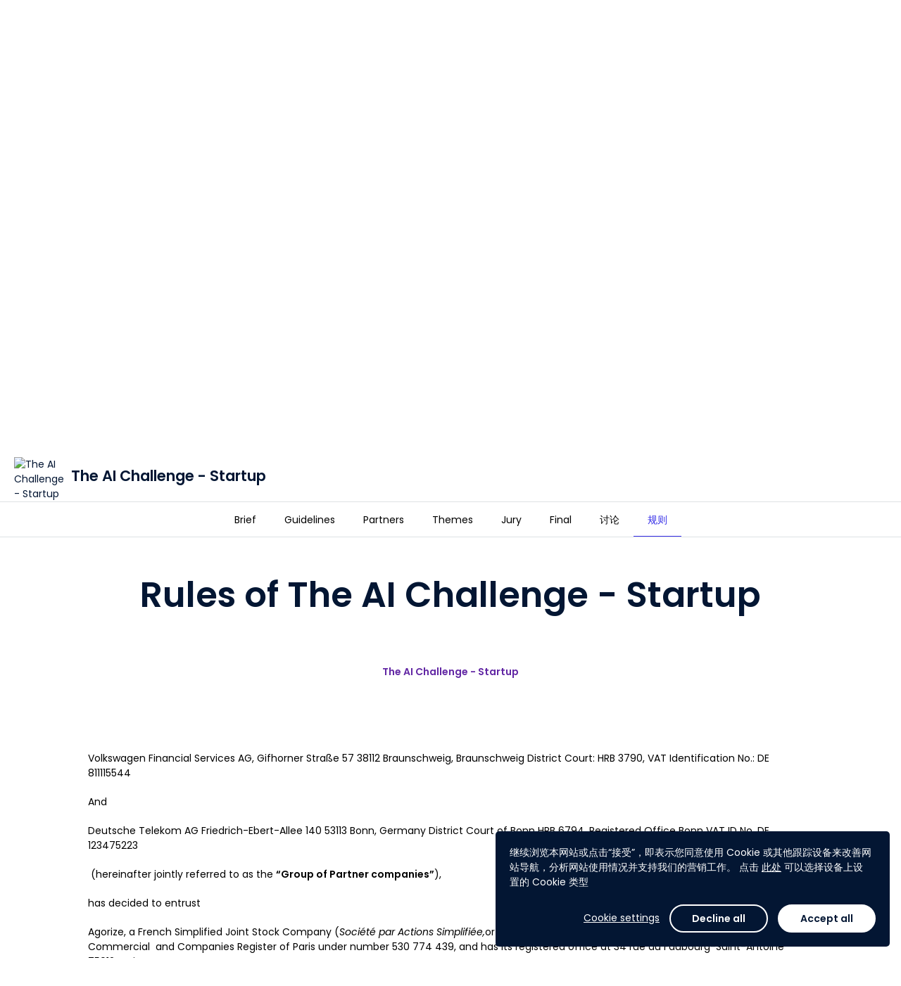

--- FILE ---
content_type: text/html; charset=utf-8
request_url: https://www.agorize.com/zh/challenges/the-ai-challenge-startup/agreements?lang=en
body_size: 18927
content:
<!DOCTYPE html><html lang="zh"><head><!--Google Tag Manager--><script>(function(w,d,s,l,i){w[l]=w[l]||[];w[l].push({'gtm.start':
  new Date().getTime(),event:'gtm.js'});var f=d.getElementsByTagName(s)[0],
  j=d.createElement(s),dl=l!='dataLayer'?'&l='+l:'';j.async=true;j.src=
  'https://www.googletagmanager.com/gtm.js?id='+i+dl;f.parentNode.insertBefore(j,f);
})(window,document,'script','dataLayer', "GTM-5Z26VNG");</script><!--End Google Tag Manager--><title>Agorize - The AI Challenge - Startup</title><meta content="initial-scale=1" name="viewport" /><meta content="IE=edge" http-equiv="X-UA-Compatible" /><meta content="text/html;charset=UTF-8" http-equiv="Content-Type" /><meta content="no-cache" name="turbolinks-cache-control" /><meta content="imt33wxuhmf9okktb0tzkrq53iweyg72jspirv5kv91hxa2s12p70vw67256j7whzqsbm2gqqn6q8jwuhto-2y1195rvauxhi5f7n-jjgjxru41pvbkliboiurktpezb" name="norton-safeweb-site-verification" /><meta content="Your startup uses Artificial Intelligence technologies to disrupt everyday life? Join the AI Challenge and bring your startup to the next level. " name="description" /><meta content="website" property="og:type" /><meta content="Agorize" property="og:title" /><meta content="Your startup uses Artificial Intelligence technologies to disrupt everyday life? Join the AI Challenge and bring your startup to the next level. " property="og:description" /><meta content="https://cdn.fs.agorize.com/PBSHgT2bTfOqMTyfe7iF" property="og:image" /><meta content="992" property="og:width" /><meta content="700" property="og:height" /><meta content="https://www.agorize.com/zh/challenges/the-ai-challenge-startup/agreements?lang=en" property="og:url" /><meta content="summary" name="twitter:card" /><meta content="Agorize" name="twitter:title" /><meta content="Your startup uses Artificial Intelligence technologies to disrupt everyday life? Join the AI Challenge and bring your startup to the next level. " name="twitter:description" /><meta content="https://cdn.fs.agorize.com/PBSHgT2bTfOqMTyfe7iF" name="twitter:image" /><link rel="stylesheet" href="/assets/print-22db648b6203f7c5a8323b2d29bc1115c235eb33f17c424188783d062536020e.css" media="print" data-turbolinks-track="reload" /><link rel="stylesheet" href="/assets/min_application-1568bbc1312f2c02649b0f2936b43aed165a43afc11835e623773a19345a80bc.css" media="all" data-turbolinks-track="reload" /><link rel="stylesheet" href="/packs/css/application-8b94fc97.css" media="all" /><style type="text/css">/* Hide "Submit" button on Asia and Europe step - TS-10545 - Billie - 24MAR2025 */
div[data-step-id="4072"] .pos-relative { display: none; }
div[data-step-id="4072"] > .content > .team-name-ajax-section,
div[data-step-id="4072"] > .content > .avatar-ajax-section,
div[data-step-id="4072"] > .content > .description-ajax-section,
div[data-step-id="4072"] > .content > .answer-ajax-section,
div[data-step-id="4072"] > hr,
div[data-step-id="4072"] > div:last-child { display: none; }
div[data-step-id="4073"] .pos-relative { display: none; }
div[data-step-id="4073"] > .content > .team-name-ajax-section,
div[data-step-id="4073"] > .content > .avatar-ajax-section,
div[data-step-id="4073"] > .content > .description-ajax-section,
div[data-step-id="4073"] > .content > .answer-ajax-section,
div[data-step-id="4073"] > hr,
div[data-step-id="4073"] > div:last-child { display: none; }

/* Hide "Submit" button on "関西大会① - 3月28日" step - TS-10545 - Billie - 24MAR2025 */
div[data-step-id="4054"] .pos-relative { display: none; }
div[data-step-id="4054"] > .content > .team-name-ajax-section,
div[data-step-id="4054"] > .content > .avatar-ajax-section,
div[data-step-id="4054"] > .content > .description-ajax-section,
div[data-step-id="4054"] > .content > .answer-ajax-section,
div[data-step-id="4054"] > hr,
div[data-step-id="4054"] > div:last-child { display: none; }
/* "東北大会 - 5月23日" step - 16MAY2025 */
div[data-step-id="4055"] .pos-relative { display: none; }
div[data-step-id="4055"] > .content > .team-name-ajax-section,
div[data-step-id="4055"] > .content > .avatar-ajax-section,
div[data-step-id="4055"] > .content > .description-ajax-section,
div[data-step-id="4055"] > .content > .answer-ajax-section,
div[data-step-id="4055"] > hr,
div[data-step-id="4055"] > div:last-child { display: none; }
/* "関西大会② - 5月30日" step - 25MAY2025 */
div[data-step-id="4056"] .pos-relative { display: none; }
div[data-step-id="4056"] > .content > .team-name-ajax-section,
div[data-step-id="4056"] > .content > .avatar-ajax-section,
div[data-step-id="4056"] > .content > .description-ajax-section,
div[data-step-id="4056"] > .content > .answer-ajax-section,
div[data-step-id="4056"] > hr,
div[data-step-id="4056"] > div:last-child { display: none; }
/* "関東大会 - 6月4日" step - 25MAY2025 */
div[data-step-id="4057"] .pos-relative { display: none; }
div[data-step-id="4057"] > .content > .team-name-ajax-section,
div[data-step-id="4057"] > .content > .avatar-ajax-section,
div[data-step-id="4057"] > .content > .description-ajax-section,
div[data-step-id="4057"] > .content > .answer-ajax-section,
div[data-step-id="4057"] > hr,
div[data-step-id="4057"] > div:last-child { display: none; }

/* Hide Count Down on Challenge 2895 - TS-10447 - Belle - 12FEB2025 */
#challenge-2895 .key-information .info-days-left,
#challenge-2895 div[data-vue="remaining-time"] { display: none; }
#challenge-2900 .key-information .info-days-left,
#challenge-2900 div[data-vue="remaining-time"] { display: none; }
#challenge-2895 #participation-form .participation-countdown,
#challenge-2900 #participation-form .participation-countdown { display: none; }

/* Hide super admin tabs - Billie - TS-10323 0 21JAN2025 */
div[aria-label="Super admin navigation sidebar"] #navigation-link-admins, #menu-admins,
#navigation-link-page_builder, #menu-page_builder,
#navigation-link-platform_posts, #menu-platform_posts,
#navigation-link-platform_settings, 
#navigation-link-rewardable_events, #menu-rewardable_events,
#navigation-link-terms, #menu-terms,
#navigation-link-privacy_policies, #menu-privacy_policies,
#navigation-link-legal_notices, #menu-legal_notices
#navigation-link-translation_centers { display: none; }
body[data-challenge-business-type] #menu-admins { display: block; }

/* Hide translation center on nav - Billie - 25JAN2024 */
#menu-translation_centers,
#sidebar-submenu-translation_centers { display: none; }

/* Fix Conversations text wrap causing layout breaks - Billie - 09MAY2023 */
.conversations-panel .message-body p { overflow-wrap: anywhere; }

/* Hide "Rules" tab - TS-7262 (Tech4Women 2023) - Billie - 08MAR2023
#challenge-2689 #nav-rules { display: none; } */

/* Hide features - TS-7047 (Bacombe) - Billie - 16JAN2023 */
body[data-challenge-id="2667"] #menu-mentors_monitoring { display: none; }
body[data-challenge-id="2667"].admin-officials a[href$="mentor_applications"] { display: none; }
body[data-challenge-id="2667"].admin-officials a[href$="new?role=mentor"] { display: none; }
body[data-challenge-id="2667"] .jury_allow_mentor_application { display: none; }
#edit_challenge_2667 > label:nth-child(31),
#edit_challenge_2667 > p:nth-child(32),
#edit_challenge_2667 > div:nth-child(33) { display: none; }
body[data-challenge-id="2667"].admin-challenges-steps-juries-new div[data-kind="investment"] { display: none; }
/* "Admin & Mentors" -> "Admin" */
body[data-challenge-id="2667"] #menu-admin_mentor a.auto .media-body > span { font-size: 0; line-height: 0; }
body[data-challenge-id="2667"] #menu-admin_mentor a.auto .media-body > span:after { content: "Admin"; display: inline-block; font-size: 13px; line-height: 19.5px; }
/* "Add admin/mentor" -> "Add admin" */
body[data-challenge-id="2667"].admin-officials-index #bs-example-navbar-collapse-1 .navbar-right button.dropdown-toggle span:nth-child(2) { font-size: 0; line-height: 0; }
body[data-challenge-id="2667"].admin-officials-index #bs-example-navbar-collapse-1 .navbar-right button.dropdown-toggle span:nth-child(2):after { content: "Add admin"; display: inline-block; font-size: 14px; line-height: 20px; }
/* Hide investment type */
body[data-challenge-id="2667"].admin-challenges-steps-juries-new div[data-kind="investment"] { display: none; }

/*Remove language change banner on landing page - Mathieu - 12SEP2022*/
.platform_pages .banner.bg-primary {display: none;}

/*  Hide features - TS-6452 (VentureBlick) - Billie - 08AUG2022 */
body[data-challenge-id="2620"] #menu-mentors-monitoring { display: none; }
body[data-challenge-id="2620"].admin-officials a[href$="mentor_applications"] { display: none; }
body[data-challenge-id="2620"].admin-officials a[href$="new?role=mentor"] { display: none; }
body[data-challenge-id="2620"] .jury_allow_mentor_application { display: none; }
#edit_challenge_2620 > label:nth-child(29),
#edit_challenge_2620 > p:nth-child(30),
#edit_challenge_2620 > div:nth-child(31) { display: none; }
body[data-challenge-id="2620"].admin-challenges-steps-juries-new div[data-kind="investment"] { display: none; }
/* "Admin & Mentors" -> "Admin" */
body[data-challenge-id="2620"] #menu-mentor-applications a.auto .media-body > span { font-size: 0; line-height: 0; }
body[data-challenge-id="2620"] #menu-mentor-applications a.auto .media-body > span:after { content: "Admin"; display: inline-block; font-size: 13px; line-height: 19.5px; }
/* "Add admin/mentor" -> "Add admin" */
body[data-challenge-id="2620"].admin-officials-index #bs-example-navbar-collapse-1 .navbar-right button.dropdown-toggle span:nth-child(2) { font-size: 0; line-height: 0; }
body[data-challenge-id="2620"].admin-officials-index #bs-example-navbar-collapse-1 .navbar-right button.dropdown-toggle span:nth-child(2):after { content: "Add admin"; display: inline-block; font-size: 14px; line-height: 20px; }
/* Hide "Create a new design" */
body[data-challenge-id="2620"] .super-card .add-asset .media span:nth-child(3),
body[data-challenge-id="2620"] .super-card .add-asset .media p:last-child { display: none; }


/*  Hide add mentors + monitoring - TS-6400 (SupplyChain4ResponsibleBeauty) - Billie - 26JUL2022 */
body[data-challenge-id="2596"] #menu-mentors-monitoring { display: none; }
body[data-challenge-id="2596"].admin-officials a[href$="mentor_applications"] { display: none; }
body[data-challenge-id="2596"].admin-officials a[href$="new?role=mentor"] { display: none; }
body[data-challenge-id="2596"] .jury_allow_mentor_application { display: none; }
#edit_challenge_2596 > label:nth-child(29),
#edit_challenge_2596 > p:nth-child(30),
#edit_challenge_2596 > div:nth-child(31) { display: none; }

/*  Hide add step - TS-6400 (SupplyChain4ResponsibleBeauty) - Billie - 26JUL2022 */
body[data-challenge-id="2596"].admin-challenges-timelines .add-step { display: none; }

/* Hide mentors - TS-6421 - Billie - 1AUG2022 */
body[data-challenge-id="2617"] #menu-mentors-monitoring { display: none; }
body[data-challenge-id="2617"].admin-officials a[href$="mentor_applications"] { display: none; }
body[data-challenge-id="2617"].admin-officials a[href$="new?role=mentor"] { display: none; }
body[data-challenge-id="2617"] .jury_allow_mentor_application { display: none; }
#edit_challenge_2617 > label:nth-child(29),
#edit_challenge_2617 > p:nth-child(30),
#edit_challenge_2617 > div:nth-child(31) { display: none; }

/* Hide "Investment" type - TS-6421 - Billie - 1AUG22 */
body[data-challenge-id="2617"].admin-challenges-steps-juries-new div[data-kind="investment"] { display: none; }

/* Hide "Platform settings" - Billie - 28NOV2923 */
.nav-primary #menu-platform_settings,
.sidebar-menus a.no-flag-submenu[href*="admin%2Fsettings%2Fgeneral_settings"] { display: none; }

/*Modifs Style Pierre*/
#footer {
background-color: #07072D;
}</style><script>
//<![CDATA[
window.gon={};gon.algoliaSearchKeys={};gon.brandName="agorize";gon.filestackApiKey="AbloNOecXTkOvWvIAdRfRz";gon.requestParameters={"lang":"en","controller":"agreements","action":"show","locale":"zh","challenge_id":"the-ai-challenge-startup"};gon.userAvatarColors=["3D8BFD","9EC5FE","1CFE2F","A370F7","C29FFA","E0CFFC","8C68CD","C5B3E6","E2D9F3","D63384","E685B5","F7D6E6","DC3545","EA868F","F8D7DA","FD7E14","FEB272","FFE5D0","FFC107","FFDA6A","FFF3CD","75B798","A3CFBB","D1E7DD","20C997","79DFC1","D2F4EA","3DD5F3","9EEAF9","CFF4FC"];gon.currentUser=null;gon.env="production";gon.hideYammerShare=false;gon.ipstackApiKey=null;gon.whitelistedDomains=["https://cdn.fs.agorize.com","https://www.youtube.com","https://youtube.com","https://youtu.be","https://drive.google.com","https://docs.google.com","https://github.com"];gon.locale="zh";
//]]>
</script><script src="https://s0.assets-yammer.com/assets/platform_social_buttons.min.js"></script><script src="/assets/common-aeb66b0bd486db6960e45f03162171e76da817eeda4e51379f93ab86e83878aa.js" data-turbolinks-track="reload"></script>
<script src="/assets/application-a2647590f7f25210ea030b263137655eeca595870d08208783feabb8a320f7bb.js" data-turbolinks-track="reload"></script><script src="https://cdn.jsdelivr.net/npm/instantsearch.js@2.10.5/dist/instantsearch.min.js"></script><script src="/packs/js/common-683b639253b50a85f2b2.js" data-turbolinks-track="reload"></script>
<script src="/packs/js/application-a33d72a8a2861aef13a5.js" data-turbolinks-track="reload"></script><script src="https://maps.googleapis.com/maps/api/js?key=AIzaSyCss99stUsqQefs50rtKUqFoYfy_Y2j7zo&amp;language=zh&amp;callback=map.init" async="async" defer="defer"></script><meta name="csrf-param" content="authenticity_token" />
<meta name="csrf-token" content="0gMEv70D9tusYBkSE7aMsabaaC9N9I4Us4R33s8--jIIwzHql8hNpzOVj_rMo24u6z--6xM_Zo5NnWH2uzsSlw" /><meta name="csp-nonce" /><script src="https://static.fs.agorize.com/filestack-js/3.35.4/filestack.min.js" type="text/javascript"></script><script>
//<![CDATA[
var filestack_client = filestack.init('AbloNOecXTkOvWvIAdRfRz', {"cname":"fs.agorize.com"});
//]]>
</script><link href="https://agorize-activestorage-agorize.s3.eu-west-3.amazonaws.com/fhmfjeko15e35vkgjohjderc3mg1" rel="icon" type="image/ico" /></head><body class="agreements agreements-show   noFocus" data-turbolinks="true" id="challenge-61"><noscript><iframe height="0" src="https://www.googletagmanager.com/ns.html?id=GTM-5Z26VNG" style="display:none;visibility:hidden" width="0"></iframe></noscript><div class="main"><div data-vue="cookie-consent"><the-cookie-consent></the-cookie-consent></div><nav class="navbar-side bg-base"><div class="tab"><p class="title">平台</p><ul class="nav nav-main"><li><a href="/?locale=zh">主页</a></li><li id="nav-challenges"><a href="/web/zh/challenges">挑战赛列表</a></li><li><a data-turbolinks="false" data-remote="true" href="/zh/help/success_centers"><span class="material-symbols-rounded icn-md hidden-xs font-weight-normal">help</span><span class="hidden visible-xs-inline">帮助与支持</span></a></li></ul><p class="title">我的帐户</p><ul class="nav nav-main"><li id="nav-create-account"><a href="/zh/users/sign_up?redirect_to=%2Fzh%2Fchallenges%2Fthe-ai-challenge-startup">注册</a></li><li class="login" id="nav-log-in"><a href="/zh/users/sign_in?redirect_to=https%3A%2F%2Fwww.agorize.com%2Fzh%2Fchallenges%2Fthe-ai-challenge-startup%2Fagreements%3Flang%3Den">登录</a></li></ul></div></nav><nav class="navbar-top"><a class="nav-side-trigger" data-turbolinks="false" href="#"><span class="material-symbols-rounded ">menu</span></a><div class="header-menu"><div class="navbar-header"><div class="brand-logo"><a class="navbar-brand" href="/?locale=zh"><img alt="Agorize 主页" src="https://agorize-assets.s3.eu-west-3.amazonaws.com/logo_agorize_newx2.png" /><span class="sr-only">Agorize</span></a></div></div><div class="navbar-collapse hidden-xs"><div class="navbar-left"><ul><li id="nav-challenges"><a href="/web/zh/challenges">挑战赛列表</a></li></ul></div><div class="navbar-right"><ul><li id="nav-create-account"><a href="/zh/users/sign_up?redirect_to=%2Fzh%2Fchallenges%2Fthe-ai-challenge-startup">注册</a></li><li class="login" id="nav-log-in"><a href="/zh/users/sign_in?redirect_to=https%3A%2F%2Fwww.agorize.com%2Fzh%2Fchallenges%2Fthe-ai-challenge-startup%2Fagreements%3Flang%3Den">登录</a></li></ul></div></div></div></nav><nav class="navbar-side right bg-base"><ul class="user-notifications-dropdown"><li class="setting-notifications text-center"><a class="text-primary" oncontextmenu="return false;" href="/web/zh/account/notification_settings/edit">通知设置</a></li><li class="user-notifications"><div class="loader" data-loader=""><div class="preload"><div class="spinner-layer"><div class="circle-clipper left"><div class="circle"></div></div><div class="gap-patch"><div class="circle"></div></div><div class="circle-clipper right"><div class="circle"></div></div></div></div></div><div class="empty-message m-t-xl m-b-xl hidden"><p class="text-center">没有通知</p></div><ul class="list-user-notifications hidden"></ul><a class="user-notifications-more text-center text-primary hidden" data-remote="true" href="/zh/user/notifications">查看更多通知</a></li></ul></nav><style type="text/css">#hero-wrapper .cover {
  background: url('https://cdn.fs.agorize.com/CePpvzTmqyT35BkJGynA') no-repeat center center;
  background-size: auto 100%;
  min-height: 410px;
  height: 0 !important;
}

#hero-wrapper .cover::before {
  content: '';
  position: absolute;
  background: linear-gradient(180deg, rgba(237,237,237,0.8) 0%,
    rgba(255,255,255,1) 100%),
    url('https://cdn.fs.agorize.com/CePpvzTmqyT35BkJGynA') no-repeat center center;
  filter: blur(8px);
  opacity: 0.8;
  width: 100%;
  height: 100%;
  z-index: -1;
}

@media (min-width: 768px) {
  #hero-wrapper .cover {
    background: url('https://cdn.fs.agorize.com/PBSHgT2bTfOqMTyfe7iF') no-repeat center center;
    background-size: auto 100%;
  }

  #hero-wrapper .cover::before {
    content: '';
    position: absolute;
    background: linear-gradient(180deg, rgba(237,237,237,0.8) 0%,
      rgba(255,255,255,1) 100%),
      url('https://cdn.fs.agorize.com/PBSHgT2bTfOqMTyfe7iF') no-repeat center center;
    filter: blur(8px);
    opacity: 0.8;
    width: 100%;
    height: 100%;
    z-index: -1;
  }
}

@media (min-width: 992px) {
  #hero-wrapper .cover {
    background: url('https://cdn.fs.agorize.com/D3pnkJJrSKyUUOuY8xJC') no-repeat center center;
    background-size: auto 100%;
    min-height: 420px;
  }

  #hero-wrapper .cover::before {
    content: '';
    position: absolute;
    background: linear-gradient(180deg, rgba(237,237,237,0.8) 0%,
      rgba(255,255,255,1) 100%),
      url('https://cdn.fs.agorize.com/D3pnkJJrSKyUUOuY8xJC') no-repeat center center;
    filter: blur(8px);
    opacity: 0.8;
    width: 100%;
    height: 100%;
    z-index: -1;
    background-size: cover;
  }
}

@media (min-width: 1500px) {
  #hero-wrapper .cover {
    min-height: 540px;
  }
}

@media (min-width: 1922px) {
  #hero-wrapper .cover {
    min-height: 700px;
  }
}</style><div id="hero-wrapper"><div class="cover"></div><div class="key-information"><div class="container"><div class="row flex-center-sm"><div class="col-sm-2 col-md-2 hidden-xs"><div class="logo-challenge"><a href="/zh/challenges/the-ai-challenge-startup"><img alt="The AI Challenge - Startup" src="https://cdn.fs.agorize.com/ene18Fb4Qo1806DU2EAy" /></a></div></div><div class="col-xs-12 col-sm-6 col-md-6"><div class="slogan-challenge"><h1>The AI Challenge - Startup</h1><h2 class="text-secondary"><p>Your startup&nbsp;uses Artificial Intelligence technologies to disrupt everyday life? Join the AI Challenge and bring your startup to the next level.&nbsp;</p></h2></div></div><div class="col-sm-2 col-md-2 hidden-xs info-team-size"><div><div class="media-left media-middle"><span class="material-symbols-rounded text-secondary m-r-xs">person</span></div><div class="media-body media-middle"><p class="h6 m-n text-secondary"><strong>个人</strong><br>挑战</p></div></div></div><div class="col-xs-12 col-sm-2 col-md-2 m-t-sm info-days-left"><div class="media-body media-middle no-padder"></div><div class="media-right media-middle text-right"><div class="visible-xs"><div class="share"><a class="btn btn-sm font-weight-medium text-secondary" href="#"><span class="material-symbols-rounded m-r-sm">share</span>分享</a><ul class="list-share hidden"><li><a target="_blank" href="https://www.facebook.com/sharer/sharer.php?u=https%3A%2F%2Fwww.agorize.com%2Fzh%2Fchallenges%2Fthe-ai-challenge-startup%2Fagreements%3Flang%3Den"><img src="/assets/icons/sso/ri_facebook-box-fill-2ef7924d2430ae7e8c006408dfa5fb719fd0d091485b2762ea53c41ae7c49c60.svg" /></a></li><li><a target="_blank" href="https://twitter.com/intent/tweet?text=%E6%88%91%E6%AD%A3%E5%9C%A8%E5%8F%82%E4%B8%8E+Agorize+%E6%94%AF%E6%8C%81%E7%9A%84The+AI+Challenge+-+Startup%EF%BC%81 https%3A%2F%2Fwww.agorize.com%2Fzh%2Fchallenges%2Fthe-ai-challenge-startup%2Fagreements%3Flang%3Den"><img src="/assets/icons/sso/ri_twitter-x-fill-b328a9e178d4859287d93855004ec7c4ddd82f05e80fb67930f4c93a73d8cbaa.svg" /></a></li><li><a target="_blank" href="https://www.linkedin.com/shareArticle?mini=true&amp;url=https%3A%2F%2Fwww.agorize.com%2Fzh%2Fchallenges%2Fthe-ai-challenge-startup%2Fagreements%3Flang%3Den&amp;name=The+AI+Challenge+-+Startup&amp;summary=%E2%80%98%E6%88%91%E6%AD%A3%E5%9C%A8%E5%8F%82%E4%B8%8E+Agorize+%E6%94%AF%E6%8C%81%E7%9A%84The+AI+Challenge+-+Startup%EF%BC%81%E5%9C%A8%E8%BF%99%E9%87%8C%E4%BA%86%E8%A7%A3%E6%9B%B4%E5%A4%9A%E4%BF%A1%E6%81%AF%EF%BC%9Ahttps%253A%252F%252Fwww.agorize.com%252Fzh%252Fchallenges%252Fthe-ai-challenge-startup%252Fagreements%253Flang%253Den%E2%80%99"><img src="/assets/icons/sso/ri_linkedin-fill-68c98d4c82c44a6e0035fc3fb0b48154d1b8d958000386f2e726508d188f9445.svg" /></a></li><li><a target="_blank" href="#"><img src="/assets/icons/sso/cib_yammer-d882d6010c5e0ff94dc80e43b50d4befdc0708083c45b871088fec4f53d72a7e.svg" /></a></li><li><a target="_blank" href="/cdn-cgi/l/email-protection#[base64]"><span class="material-symbols-rounded no-fill">account_box</span></a></li></ul></div></div></div></div></div></div></div></div><div class="menu-static"><div class="hidden-xs" id="enrollment-nav"><div class="container"><div class="row"><div class="col-xs-12"><div class="content"><div class="media-body media-middle"><div class="enrollment-up"><div class="pull-right"><div class="share"><a class="btn btn-sm font-weight-medium text-secondary" href="#"><span class="material-symbols-rounded m-r-sm">share</span>分享</a><ul class="list-share hidden"><li><a target="_blank" href="https://www.facebook.com/sharer/sharer.php?u=https%3A%2F%2Fwww.agorize.com%2Fzh%2Fchallenges%2Fthe-ai-challenge-startup%2Fagreements%3Flang%3Den"><img src="/assets/icons/sso/ri_facebook-box-fill-2ef7924d2430ae7e8c006408dfa5fb719fd0d091485b2762ea53c41ae7c49c60.svg" /></a></li><li><a target="_blank" href="https://twitter.com/intent/tweet?text=%E6%88%91%E6%AD%A3%E5%9C%A8%E5%8F%82%E4%B8%8E+Agorize+%E6%94%AF%E6%8C%81%E7%9A%84The+AI+Challenge+-+Startup%EF%BC%81 https%3A%2F%2Fwww.agorize.com%2Fzh%2Fchallenges%2Fthe-ai-challenge-startup%2Fagreements%3Flang%3Den"><img src="/assets/icons/sso/ri_twitter-x-fill-b328a9e178d4859287d93855004ec7c4ddd82f05e80fb67930f4c93a73d8cbaa.svg" /></a></li><li><a target="_blank" href="https://www.linkedin.com/shareArticle?mini=true&amp;url=https%3A%2F%2Fwww.agorize.com%2Fzh%2Fchallenges%2Fthe-ai-challenge-startup%2Fagreements%3Flang%3Den&amp;name=The+AI+Challenge+-+Startup&amp;summary=%E2%80%98%E6%88%91%E6%AD%A3%E5%9C%A8%E5%8F%82%E4%B8%8E+Agorize+%E6%94%AF%E6%8C%81%E7%9A%84The+AI+Challenge+-+Startup%EF%BC%81%E5%9C%A8%E8%BF%99%E9%87%8C%E4%BA%86%E8%A7%A3%E6%9B%B4%E5%A4%9A%E4%BF%A1%E6%81%AF%EF%BC%9Ahttps%253A%252F%252Fwww.agorize.com%252Fzh%252Fchallenges%252Fthe-ai-challenge-startup%252Fagreements%253Flang%253Den%E2%80%99"><img src="/assets/icons/sso/ri_linkedin-fill-68c98d4c82c44a6e0035fc3fb0b48154d1b8d958000386f2e726508d188f9445.svg" /></a></li><li><a target="_blank" href="#"><img src="/assets/icons/sso/cib_yammer-d882d6010c5e0ff94dc80e43b50d4befdc0708083c45b871088fec4f53d72a7e.svg" /></a></li><li><a target="_blank" href="/cdn-cgi/l/email-protection#[base64]"><span class="material-symbols-rounded no-fill">account_box</span></a></li></ul></div></div></div><div class="enrollment-down"><div class="challenge-detail"><div class="area-logo"><div class="logo-challenge"><a tabindex="-1" href="/zh/challenges/the-ai-challenge-startup"><img alt="The AI Challenge - Startup" src="https://cdn.fs.agorize.com/ene18Fb4Qo1806DU2EAy" /></a></div></div><div class="slogan-challenge"><p>The AI Challenge - Startup</p></div></div></div></div></div></div></div></div></div><div class="navbar-tabs bg-white text-center"><button aria-expanded="false" class="btn-dropdown text-secondary visible-xs" data-toggle="dropdown" type="button"><span class="caret m-l-sm"></span></button><div class="nav-control"><a class="left quiet" tabindex="-1" href="#"><span class="material-symbols-rounded">chevron_left</span><span class="m-l-sm">更多</span><div class="sr-only">上一步</div></a><a class="right quiet" tabindex="-1" href="#"><span class="m-r-sm">更多</span><span class="material-symbols-rounded">chevron_right</span><div class="sr-only">下一步</div></a></div><ul class="nav" role="list"><li class=" "><a href="/zh/challenges/the-ai-challenge-startup?lang=en"><span>Brief</span></a></li><li class=" "><a href="/zh/challenges/the-ai-challenge-startup/pages/guidelines?lang=en"><span>Guidelines</span></a></li><li class=" "><a href="/zh/challenges/the-ai-challenge-startup/pages/partners?lang=en"><span>Partners</span></a></li><li class=" "><a href="/zh/challenges/the-ai-challenge-startup/pages/themes?lang=en"><span>Themes</span></a></li><li class=" "><a href="/zh/challenges/the-ai-challenge-startup/pages/jury?lang=en"><span>Jury</span></a></li><li class=" "><a href="/zh/challenges/the-ai-challenge-startup/pages/finale?lang=en"><span>Final</span></a></li><li class=" "><a href="/zh/users/sign_up?redirect_to=%2Fzh%2Fchallenges%2Fthe-ai-challenge-startup%2Fcommunity"><span>讨论</span></a></li><li id="nav-rules" class="active "><a href="/zh/challenges/the-ai-challenge-startup/agreements?lang=en"><span>规则</span></a></li></ul></div></div><!--[if lt IE 9]><script>var updateHero = function() {  var url = 'https://cdn.fs.agorize.com/CePpvzTmqyT35BkJGynA';  if ($(window).width() >= 992) {    url = 'https://cdn.fs.agorize.com/D3pnkJJrSKyUUOuY8xJC';  } else if ($(window).width() >= 768) {    url = 'https://cdn.fs.agorize.com/PBSHgT2bTfOqMTyfe7iF';  }  $('#hero-wrapper .cover').css('background', 'url(' + url + ') no-repeat center center');};$(document).on('turbolinks:load', function () {  updateHero();  $(window).on('resize', updateHero);});</script><![endif]--><div class="container"><div class="row"><div class="col-xs-12 col-sm-10 col-sm-offset-1"><h1>Rules of The AI Challenge - Startup</h1><p style="text-align: center;"> </p>
<p style="text-align: center;"><span style="color: #6227a4;"><strong>The AI Challenge - Startup </strong></span></p>
<p><span style="color: #6227a4;"> </span></p>
<p>  </p>
<p>Volkswagen Financial Services AG, Gifhorner Straße 57 38112 Braunschweig, Braunschweig District Court: HRB 3790, VAT Identification No.: DE 811115544</p>
<p>And</p>
<p>Deutsche Telekom AG Friedrich-Ebert-Allee 140 53113 Bonn, Germany District Court of Bonn HRB 6794, Registered Office Bonn VAT ID No. DE 123475223</p>
<p> (hereinafter jointly referred to as the <strong>“Group of Partner companies”</strong>),</p>
<p>has decided to entrust</p>
<p>Agorize, a French Simplified Joint Stock Company (<em>Société par Actions Simplifiée,</em>or <em>SAS</em>) with a share capital of 71,146 Euros, registered within the Commercial  and Companies Register of Paris under number 530 774 439, and has its registered office at 34 rue du Faubourg-Saint-Antoine 75012 Paris,</p>
<p>(hereinafter referred to as the “<strong>Service Provider</strong>”),</p>
<p>with the organization of a Challenge as set out below; the Challenge shall take place from April 4<sup>th</sup> 2017 to September 14<sup>th</sup> 2017 via the website available at <a href="../../../../../en/challenges/the-ai-challenge-Startup">https://www.agorize.com/en/challenges/the-ai-challenge-Startup</a></p>
<p> </p>
<p>(hereinafter referred to as the <strong>“Challenge”).</strong></p>
<p>The rights and obligations that apply to the Group of Partner companies as set out in these Rules apply individually and separately to each such Partner company.</p>
<p>The Service Provider shall act in the name and on behalf of the Group of Partner companiesas part of their assignment.</p>
<p>The Group of Partner companiesand the Service Provider shall be considered as the joint organizers of the Challenge</p>
<p>(hereinafter jointly referred to as the “<strong>Organizers</strong>”).</p>
<p> </p>
<h4>Article 1        DEFINITIONS</h4>
<p>“<strong>Award</strong>”: refers to the prizes awarded to the Winners at the end of the Challenge.</p>
<p>“<strong>Brief</strong>”: refers to the specifications determined by the Partner Company, which may include the deadlines, the awards, the guidelines and themes to be complied with by all Participants contributions.</p>
<p>“<strong>Challenge</strong>”: refers to the challenge that is the subject of the Rules, as organized by the Organizers.</p>
<p>“<strong>Confidential Information</strong>”: refers to the information set out in the Article 17.</p>
<p><strong>“Competition Rules, Terms and Conditions”</strong> or <strong>“CRTC”</strong>: designate the general terms of use of the Service provider’s website, accepted by every Participant during the creation of a Agorize user account and readable on agorize.com</p>
<p>“<strong>Deliverables</strong>”: jointly refers to the Pre-Selection Deliverable and to the Final Deliverable. </p>
<p>“<strong>Final Deliverable</strong>”: refers to the deliverable described in these Rules, which is submitted at the end of the Selection stage.</p>
<p>“<strong>Final</strong> <strong>Jury</strong>”: refers to the jury responsible for ranking the finalists.</p>
<p>“<strong>Participant</strong>”: refers to any person registered in accordance with the Rules who takes part in the Challenge.</p>
<p>“<strong>Pre-Selection</strong>”: refers to the first stage of the Challenge, as described in the Rules.</p>
<p>“<strong>Pre-Selection Deliverable</strong>”: refers to the deliverable described in the Rules, which is submitted during the Pre-Selection.</p>
<p>“<strong>Pre-Selection</strong> <strong>Jury</strong>”: refers to the jury responsible for selecting the Participants during the Pre-Selection.</p>
<p><strong> “Project”:</strong> refers to the Participant and all of his Deliverables.</p>
<p>“<strong>Registration</strong>”: refers to the registration of a Challenge Participant in accordance with the Rules.</p>
<p>“<strong>Ranking</strong>”: refers to the attribution of an Award per theme by the Final Jury at the end of Selection.</p>
<p>“<strong>Rules</strong>”: refers to these rules, which apply to the Challenge.</p>
<p>“<strong>Selection</strong>”: refers to the second stage of the Challenge.</p>
<p>“<strong>Selection</strong> <strong>Jury</strong>”: refers to the jury responsible for selecting the Participants during the Selection.</p>
<p> “<strong>Winner</strong>” or “<strong>Winners</strong>”: refers to the members of the three (3) Projects that reach the final stage of the Challenge, and are ranked by the Final Jury as winning teams.</p>
<p> </p>
<h4>Article 2        PURPOSE OF THE RULES</h4>
<p>2.1.            Rules are intended to define, according to article L. 121-15-2 of the French Code de la Consommation, terms and rules of participation in the Challenge organized by the Group of Partner companiesin association with the Service provider. Rules are destined to complete the Competition Rules, Terms and Conditions of the Service provider, which can be downloaded through the following link: <a href="../../../../../en/challenges/the-ai-challenge-Startup/rules">https://www.agorize.com/en/challenges/the-ai-challenge-Startup/rules</a>  In the event of inconsistency between these terms and regulations and those of the CRTC, those Rules will prevail.</p>
<p>2.2.            The Participant acknowledges being aware of, and agrees to the fact that the proposed Challenge calls on his/her wisdom, skill, and ingenuity during extremely difficult trials. The Challenge shall not depend, even partially, on chance and luck under any circumstances, and can therefore not be considered as, or resemble a lottery.</p>
<p> </p>
<h4>Article 3        CONDITIONS FOR ENTERING THE CHALLENGE</h4>
<p>3.1.            Participation in this Challenge is free and without purchase obligation and can be subject to a reimbursement of participating costs in the conditions specified in Article 15.</p>
<p>3.2.            The Participant must read these Rules, and fully accept their terms in their entirety without reservation before its Registration and participation in the Challenge.</p>
<p>3.3.            Participation to the Challenge is under the conditions of</p>
<p>being a company:</p>
<ul>
<li>
<p>registered on the trade register of the country in which their headquarters are based</p>
</li>
<li>
<p>with a valid professional insurance policy</p>
</li>
<li>
<p>able to supply a registration certificate issued within last three (3) months</p>
</li>
<li>
<p>certifying that they comply with the social and tax legislation to which they are subject</p>
</li>
</ul>
<p>3.4.            Employees and representatives of the Service provider and of the Group of Partner companiesand/or the members of their families (parents, children, spouses) cannot participate in the Challenge.</p>
<p>3.5.            The Participant shall certify to abide by the terms aforementioned. The delivery of the Award will be conditional upon the capacity of the Participant to justify the conditions aforementioned.</p>
<p>3.6.            There is only one entry per person in the Challenge</p>
<p>3.7.            Participants must</p>
<p>Sign up online and create a user account for their company.</p>
<p>3.8.            Any Participant and/or team who doesn’t abide by the terms of the Rules during his/her Registration and at any time during the Challenge will be automatically and without previous notification, disqualified from the Challenge and shall not be awarded any Award. In the case where an Award would have been given to a Participant and/or team who doesn’t or didn’t comply with the Rules at the time of his/her Registration or during the Challenge, the Organizers have the discretionary right to demand the return of the Award received.</p>
<p> </p>
<h4>Article 4        REGISTRATION AND ACCESS TO THE CHALLENGE</h4>
<p>4.1.            For his/her Registration to the Challenge, the Participant must open a user account on agorize.com and must indicate the following:</p>
<ul>
<li>Last name;</li>
<li>First name;</li>
<li>A valid email address ;</li>
<li>A valid password.</li>
</ul>
<p>To validate his Registration, the Participant must accept the Competition Rules, Terms and Conditions provided by the Service provider</p>
<p>The Participant must provide the information listed below:</p>
<ul>
<li>Company’s registered name;</li>
<li>Company’s logo;</li>
<li>Elevator pitch;</li>
<li>Company’s formation date;</li>
<li>Development state;</li>
<li>City;</li>
<li>Phone number;</li>
<li>Industry;</li>
<li>Company’s website;</li>
<li>Company’s Facebook page;</li>
<li>Company’s Twitter page.</li>
</ul>
<p>A confirmation email containing an activation link is sent to the Participant’s listed email address.</p>
<p>Once his/her account is activated, the Participant can freely complete further information on his profile in the account settings.</p>
<p>To end his Registration in the Challenge, the Participant must opt-in on the box indicating that he/she accepts the Challenge Regulations</p>
<p>4.2.            Any Registration containing wrong, dubious, or incomplete information shall not be taken into account and shall disqualify the Participant and/or the Participant’s team.</p>
<p>4.3.            By registering, the Participant accepts to be contacted through emails sent by Organizers during his/her participation in the Challenge. He/she also accepts to be contacted by phone, if he/she is part of the preselected Participants or the Winners.</p>
<p>4.4.            The use of a computer is needed to access the Challenge with the minimal material configuration and device hereinafter:</p>
<ul>
<li>Processor 1 Ghz or higher with 1 Go RAM or higher;</li>
<li>A 1024x768 pixels screen definition with 65 536 colors;</li>
<li>Operating system: Windows XP and Vista;</li>
<li>A browser which accepts cookies and Javascripts functions execution: Using Internet Explorer 7 or higher, or Firefox 3.5 is recommended;</li>
<li>Version Flash Player 9.045, except any specified case which will be informed to the Participant on the homepage of the Challenge;</li>
<li>The sound card is recommended but is not necessary.</li>
</ul>
<p>4.5.            The Challenge is available 24 hours a day on the <a href="../../../../../en/challenges/the-ai-challenge-Startup">https://www.agorize.com/en/challenges/the-ai-challenge-Startup</a> subject to possible maintenance operations on servers or dysfunctions such as those mentioned on the Article 16.</p>
<p> </p>
<h4>Article 5        DURATION OF THE CHALLENGE</h4>
<p>5.1.            The Challenge shall take place from April 4<sup>th</sup> 2017 to September 14<sup>th</sup> 2017.</p>
<p>5.2.            Every date clearly defined in these rules and the challenge is in the Paris time zone (GMT +1).</p>
<p>5.3.            Where necessary due to operational requirements, the Organizers reserve the right to alter the duration of the Challenge by a reasonable amount of time, which will be conveyed to Participants.</p>
<p> </p>
<h4>Article 6        PRINCIPLE OF THE CHALLENGE</h4>
<p> 6.1.            The Challenge consists of making contributions formed by two (2) Deliverables which are in accordance with the requirements listed in Article 7 and Article 8, during the two steps of preselecting and selecting.</p>
<p>6.2.            Those Deliverables must absolutely respond to the Challenge issue and rules described in the tab “Brief” on the Challenge page on the website <a href="../../../../../en/challenges/the-ai-challenge-Startup">https://www.agorize.com/en/challenges/the-ai-challenge-Startup</a> . Those Deliverables must be written in French or English; no other language will be accepted.</p>
<p>6.3.            Each recommendation is exclusively composed of two (2) Deliverables:</p>
<ul>
<li>The preselection Deliverable mentioned in Article 7 subjected to the terms of this disposition;</li>
<li>The Selection Deliverable mentioned in Article 8 subjected to the terms of this disposition;</li>
</ul>
<p>The Organizers will not accept and will not take into account any other documents submitted by the Participants.</p>
<p> </p>
<h4>Article 7        PRE-SELECTION STAGE PROCEDURE</h4>
<p>7.1.            The Pre-Selection is scheduled from April 4<sup>th</sup> 2017, 3:00 pm to June 4<sup>th</sup> 2017, 23:59 pm.</p>
<p>7.2.            During this period and until June 4<sup>th</sup> 2017, 23:59 pm, the Participants will have to send by upload on the platform, their Pre-Selection Deliverable, which is composed of:</p>
<ul>
<li>Their Project presentation based on the template downloadable from the dedicated page on <a href="../../../../../en/challenges/the-ai-challenge-startup">https://www.agorize.com/en/challenges/the-ai-challenge-startup</a>
</li>
<li>A presentation of the Participant using the form on his participation tab accessible once he his registered.</li>
</ul>
<p>7.3.            The preselection of the Projects will be realized on the basis of this Preselection Deliverable, in accordance with Article 11.</p>
<p> </p>
<h4>Article 8        SELECTION STAGE PROCEDURE</h4>
<p>8.1.            The Pre-Selection is scheduled from June 19<sup>th</sup> 2017, 3:00 pm to July 30<sup>th</sup> 2017, 23:59pm.</p>
<p>8.2.            Only the twenty (20)  Projects selected at the end of the Pre-selection stage will be able to participate to the Selection stage.</p>
<p>8.3.            These teams of participant should send before July 30<sup>th</sup> 2017, 23:59pm, by uploading on the platform their Final deliverable, which composed of:</p>
<ul>
<li>A 15 slides document describing their project and for example, the problem they address, the solution they bring, its impact and business model.</li>
<li>A detailed file explaining clearly the idea. The support can be a powerpoint (10 to 15 slides maximum), word document (3 pages maximum), diagrams, animation, layout, Sketch …</li>
</ul>
<p>8.4.            A selection of the Projects who participated in the Selection stage will be carried out on the basis of the Final Deliverable in accordance with Article 11</p>
<h4>Article 9        FINAL STAGE PROCEDURE</h4>
<p>9.1.            Only up to six (6)  Projects selected at the end of the Selection stage, will be able to participate in the final stage in accordance with Article 11.</p>
<p>9.2.            This final stage consists of an oral presentation of their Project by the Participants of Project.</p>
<p>9.3.            Only up to six (6)  Projects selected participating in the final stage will be ranked on the basis of the oral presentation, in accordance with Article 11. The Organizers might shoot an institutional movie presenting the final ceremony, the selected Participants understand that they must to their best to take part in this movie.</p>
<h4>Article 10    CHARACTERISTIC FEATURES OF THE DELIVERABLES</h4>
<p>10.1.       Those Deliverables must absolutely respond to the Challenge issue and rules described in the tab “Brief” on the Challenge page on <a href="../../../../../en/challenges/the-ai-challenge-Startup">https://www.agorize.com/en/challenges/the-ai-challenge-Startup</a> .</p>
<p>10.2.       Deliverables must be sent in a common digital format such as: DOC/DOCX/PDF/PPT/PPTX/KEY/ODT/MP3/MPEG/MOV/MP4 and be written or in English.</p>
<p>10.3.       In case of difficulties or failures to read the Deliverable, Participants of the concerned Project will be notified and have the responsibility to re-submit it before the Deliverable deposit end date of the current step. If the delay is passed, the Project in question will be disqualified from the Challenge.</p>
<p>10.4.       Les Participants garantissent que les Livrables sont constitués des seules contributions des membres de leur Projet. L’existence de contributions de tiers est de nature à disqualifier l’ensemble des Participants du Projet concerné. </p>
<h4>Article 11    SELECTION PROCESS</h4>
<p>11.1.       The challenge is divided in two selection processes:</p>
<ul>
<li>Preselection: this stage ends with the preselection of Projects;</li>
<li>Selection: this stage ends with finalist Projects selection;</li>
</ul>
<p>11.2.       Each of these selection steps is based on the criteria of the jury.</p>
<p>Under no circumstances are taken into account factors relating to the person's appearance, religious or trade union, political opinions or sexual orientation of the participants. The selections will not result in any way, whether directly or indirectly, by chance or luck.</p>
<p>11.3.       A Pre-Selection Jury composed of members from the Partner Company, having the necessary qualifications to make the preselection, will be responsible for selecting up to six (6)Projects on the basis of the Pre-Selection Deliverable submitted.</p>
<p>11.4.       A Selection Jury composed of members from the Partner Company, having the necessary qualifications to make the preselection, will be responsible for selecting up to six (6)Projects on the basis of the Selection Deliverable submitted.</p>
<p>11.5.       The Service Provider will, via an email sent to the address entered at the time of account creation on Agorize.com and via a notification on their Agorize.com account, inform all Participants of the Pre-Selection results by June 19<sup>th</sup>, 2017 at the latest and of the Selection results by August 7<sup>th</sup> 2017 at the latest. The Organizers will be free to alter the dates on which results are released should this become necessary due to the number of Projects to be assessed.</p>
<p>11.6.       Each pre-selected or selected Participant must respond to the email sent by the Service Provider announcing the selection of the team before the deadline specified in the message. Otherwise, the Organizers reserve the right to disqualify the defaulting Participant’s Project.</p>
<p>11.7.       A Final Jury will be in charge in charge, at the end of the finale, of ranking up to six (6) Selected Projects based on their presentation and to nominate up to six (6)  Winning Projects.</p>
<p>11.8.       The Ranking made by the Final Jury will be announced on the day of the oral presentations.</p>
<p>11.9.       Projects Pre-Selection, Selection and Ranking are conditioned to a minimum of eight (8) uploaded recommendations meeting the Partner Company’s editorial and technical requirements set out in its Brief. The presence of a minimum of eight (8) recommendations is justified by the need for the Group of Partner companies to have a sufficient choice to conduct a fair nomination of the winning teams. The Group of Partner companies will be entitled to cancel the Challenge in the event that there would be less than eight (8) recommendations at the end of the Pre-Selection.</p>
<h4>Article 12    AWARDS</h4>
<p>12.1.       Awards referred to in this Article are awarded in consideration of:</p>
<ul>
<li>The delivery of Deliverables which quality has been recognized by the different Jurys;</li>
<li>Acceptance and respect of Article 13 on Intellectual Property for each Winner;</li>
<li>Acceptance and respect for each Winner of Article 14 on use of Winners information.</li>
</ul>
<p>No Award can be delivered to the Winners if they do not meet these three conditions, as well as entirely comply with these Rules.</p>
<p>12.2.       Any award of an Award at the end of the challenge is subject to, and is performed only when subjected to:</p>
<ul>
<li>The full respect of the Rules set out for the Challenge;</li>
<li>The presentation by each winner of documents justifying that he respects the conditions of Article 3.</li>
</ul>
<p>12.3.       Only the winners of up to six (6)  Projects that are selected and then ranked by the Final Jury will receive an Award.</p>
<p>12.4.       Every Participant recognizes and accepts that the Award cannot give rise to no contesting of any kind, to a request of delivery neither of their monetary exchange value, nor to their replacement or exchange for another Award whatever the reason is. The Award is not transferable and the Participants are informed that the sale or the exchange of the Award is forbidden.</p>
<p>12.5.       Every Participant recognizes and accepts that the Group of Partner companies is only committed to the delivery of the Award awarded to the Winners. As a consequence, all the extra costs relative to these Awards or the overheads linked to the accession to ownership of these Awards will stay, unless otherwise stipulated of the Rules, chargeable to the Winners. Neither coverage nor refund will be owed as such.</p>
<p>12.6.       Winners will be informed by email of their award sent by the Service Provider to the address communicated for their inscription of their account on www.agorize.com by 15 days maximum following the day where the final ranking is made by the jury. The Participant commits himself to respect directives indicated in the email. In the case where a Winner did not succeed to take his prize, for independent reason from the Organizers, in a delay of 2 months from the reception of this email, the Group of Partner companies has the right to declare this Award not attributed to this winner.</p>
<h4>Article 13    INTELLECTUAL PROPERTY</h4>
<p>13.1.  Definition : “Intellectual property rights”: means any invention, any copyright and any right relating to a brand or a model, and more generally any item likely to be protected by international laws and treaties on intellectual property.</p>
<p>13.2.  Every Deliverable in which several Participants are involved shall be considered as a collaborative work, and shall remain the Participants' property. For avoidance of doubt, participation to the Challenge shall not prevent any Participant to proceed to any patent registration, which will be under the Participant’s full responsibility and charge.</p>
<p>13.3.  Any tweets sent to the Organizing Company by the Participants as part of the Challenge, or that use a #tag dedicated to the Challenge may be freely published or used by the Organizers as part of the Challenge, without such use granting entitlement to any compensation of any kind.</p>
<h4>Article 14    COMMUNICATION</h4>
<p>14.1.       Every Participant authorizes</p>
<p>Applicant Participants authorise the Service Provider and the Group of Partner companies to reproduce their trademark free of charge on communication materials about the Challenge including but not limited to the Service Provider’s or the Partner Company’s intranet and external websites, email signatures/newsletters, press releases, posters/banners at trade fairs, Facebook pages and on Twitter.</p>
<p>Participants also authorise the Service Provider and Group of Partner companies to display their registered name and trading names in the same ways, together with their logo as displayed in their applications.</p>
<p>This permission is strictly limited to the same purposes as those stipulated in Article 13 and the Service Provider and Organisers undertake to cease use of trademarks once the circumstances relating to those purposes come to an end, unless the Participant expressly agrees otherwise in writing in advance.</p>
<p>The permission herein comes into force commencing on the Challenge start date for the duration required stipulated in the abovementioned purposes.</p>
<h4>Article 15    REFUND OF ENTRY EXPENSES</h4>
<p>15.1.       The Participants can obtain the refund of postage incurred in the claim of reimbursement and/or any written application for the settlement (based on the going rate – slow rate 20g applicable in France).</p>
<p>15.2.       All requests for refund by the Participant must be sent in writing before September 14<sup>th</sup>, 2017 (date as postmark), to the following address:</p>
<p>AGORIZE</p>
<p>34, rue du Faubourg-Saint-Antoine</p>
<p>75012 PARIS.</p>
<p>Request cannot be done by telephone or by e-mail.</p>
<p>15.3.       To be admissible, the request will mandatory contain:</p>
<ul>
<li>Full contact details of the Participant (name, first name, address, zip code, city, Agorize login and e-mail);</li>
<li>Valid bank details or account details;</li>
<li>Where applicable, the precise request of communication of Rules and repayment of the stamp used in the aforementioned price rate.</li>
</ul>
<p>15.4.       Any request of repayment over the deadline, incomplete, dubious or inaccurate will be refused in whole or part.</p>
<p>15.5.       Only one reimbursement per Participant will be accepted.</p>
<p>15.6.       The reimbursement will be processed by bank transfer on the account indicated during the request after the check of the legitimacy of the request and in a deadline the Organizers of which have the whole discretion.</p>
<h4>Article 16    LIABILITY</h4>
<p>16.1.       The responsibility of the Organizers cannot be engaged in case of breakdown or dysfunction of the used telecommunications network, whatever the cause is, which would especially have the effect of damaging or preventing the identification or the access of the Participant on agorize.com or any other useful web site for the participation in the Challenge.</p>
<p>16.2.       The participation in the Challenge implies knowledge and acceptance of the characteristics, limitations and risks of the internet network and the technologies which are linked to it, particularly in consideration of the performances, in response time, in the security of the software and the computer hardware towards diverse potential attacks such as virus, logic bomb or Trojan horse and in the loss or in diversion of data. As a consequence, the Organizers cannot be held responsible, in any case for the damages caused to the Participant because of these accepted characteristics, limitations and risks.</p>
<p>16.3.       The Organizers cannot, in any case, be held responsible for any damage caused by the defect or the delay of delivery of the Deliverables, especially for the refusal to consider these Deliverables because of a late submission, or for any damage caused by an impossibility to connect to the relevant websites or to upload/download correctly any Deliverable, the defect or the delivery time of any e-mail sent during the Challenge, or for any damage caused by any hurdle preventing the Participant to attend or participate to whole or part of the Challenge.</p>
<p>16.4.       The Organizers cannot be held responsible in case of total or partial modification, suspension, interruption, adjournment or cancellation of whole or part of the Challenge for reasons beyond their control or as defined in Article 19. In such case, the Service Provider will inform as soon as possible the Participants by a mention on agorize.com or by any mean it sees fit.</p>
<p>16.5.       The Organizers cannot be held responsible for the consequences of a disqualification of a Participant, and/or a team, due to a violation of the Rules, and/or in case of rejection of a Deliverable due to noncompliance with the Rules.</p>
<p>16.6.       The Organizers shall not be liable for any trouble, action, claim, objection, claim related to the use of the Deliverables of the Group of Partner companies not foreseen by the Regulations or in connection with the negotiation, execution or performance of contracts that the Group of Partner companies would sign with the Participants, therefore there was no direct intervention of Service.</p>
<h4>Article 17    CONFIDENTIAL INFORMATION</h4>
<p>17.1.       Is “Confidential Information” in the sense of the present arrangement, all the material or immaterial information of whatever nature, in particular administrative, commercial, scientific, technical, financial, fiscal, which was, is or will be communicated by the Group of Partner companiesto the Participant, directly or indirectly, and in a non-exhaustive way, orally, in writing whatever the support is, by delivery of paper or electronic documents.</p>
<p>Is not Confidential Information:</p>
<ol>
<li>The currently accessible information or becoming accessible to the public without breach at the terms of the Regulations from the Participant,</li>
<li>The information legally held by the Participant before their disclosure by the Partner Company,</li>
</ol>
<ul>
<li>The information not resulting either directly or indirectly from the use of all or part of the Confidential Information,</li>
</ul>
<ol>
<li>The information validly obtained close to a third party authorized to transfer or to reveal the aforementioned information.</li>
</ol>
<p>17.2.        During the duration of the Challenge and during a period of five (5) years after the end of the Challenge such as planned in Article 5, The Participant makes a commitment to:</p>
<ul>
<li>Not using the Confidential Information for any other purposes than the participation in the Challenge in the conditions of the Regulations;</li>
<li>Taking any necessary, useful and reasonable precaution to protect the Confidential Information;</li>
<li>Not Revealing the Confidential Information to whomever, by any means whatsoever, except to the other members of his/her Team;</li>
</ul>
<p>17.3.       The Organizers may disclose Participants’ Information wholly or in part to all its subsidiaries in the sense of Article L.233-­‐1 of the French Commercial Code or to a service provider acting on its behalf or that of its subsidiaries.</p>
<p>17.4.       At the end of the Challenge, because of the emergence of their term indicated to Article 5 or of their cancellation, the Participant will immediately have to put back to the Group of Partner companie sall the Confidential Information, whatever their support is, obtained during the Challenge. The Participant forbids himself from keeping copy in any form whatsoever, except with an on purpose, preliminary and written agreement by the Partner Company.</p>
<h4>Article 18    INFORMATION AND LIBERTIES</h4>
<p>18.1.       The participation in the Challenge requires the communication of the Participant’s personal data mentioned in Article 4.</p>
<p>18.2.       This data can be modified at any time by the Participant.</p>
<p>18.3.       This data mentioned in the present Article is subjected to an automated processing in the sense of the law n°78-17 of January 6th, 1978 for which the Service Provider and possibly the Partner Company, is alone to define the means and the purpose, and is responsible, in this respect, for this processing in the sense of the aforementioned law.</p>
<p>The purpose of this processing is:</p>
<ul>
<li>
<p>To organize the intermediation between the Participant and the Partner Company;</p>
</li>
<li>
<p>To ensure identification, communication and preservation of the exchanges with the Participant;</p>
</li>
<li>
<p>To realize anonymous market studies by the Service Provider or a third-party.</p>
</li>
</ul>
<p>18.4.       The addressees of this data are the Service Provider and the Partner Company.</p>
<p>18.5.       According to provisions of the law n°78-17 of January 6th, 1978, the Participant is informed that the personal data processing made was subjected to a statement in the Commission Nationale de l'informatique et des Libertés from which the receipt was delivered under the number 1856312v0.</p>
<p>In this respect, the Service Provider made a commitment to protect all the personal data of the concerned people. These data are collected and handled in by the Service Provider with the strictest confidentiality according to the law of January 6th, 1978.</p>
<p>18.6.       According to the provisions of the articles 38, 39 and 40 of the law n°78-17 of January 6th, 1978, the Participant has, at any time, the right to:</p>
<ul>
<li>Oppose to the collect and process of personal data carried out by the Service Provider;</li>
<li>Oppose to the communication of these data to third-parties;</li>
<li>Get access to all personal data handled by the Service Provider;</li>
<li>Rectify, update and delete his personal data handled by the Service Provider.</li>
</ul>
<p>To exercise his rights in conformance with the law n°78-17 of January 6th, 1978, the Participant has to send a registered letter with acknowledgement of receipt mentioning clearly his identity and the object of his request to:</p>
<p>AGORIZE</p>
<p>34, rue du faubourg Saint-Antoine</p>
<p>75012 PARIS</p>
<p>18.7.       Concerning the possible installation of cookies (or witnesses of connection) on the Participant’s computer during his browsing on the Service Provider’s website, the Participant is invited to consult the Regulations and Competition Rules, Terms and Conditions present on the website www.agorize.com and that he/she has to accept previously during the opening of an account necessary to participate in the Challenge.</p>
<h4>Article 19    RULES</h4>
<p>19.1.       The participation in the Challenge and the awarding of the Award require the acceptance purely and simply and the full respect for the Rules in all its terms. The Organizers reserve the right to disqualify, immediately and without compensation, every Participant and/or Project not satisfying in full with the Rules.</p>
<p>19.2.       The Organizers reserve the right to modify at any time the terms of the Rules, and during the Challenge without the requirement of notification to the Participant, concerning the application and the validity of these modifications. The Participant is invited to consult regularly the Rules. The Participant gives up expressly any complaint or contesting linked to any modification brought to the Rules by the Organizers.</p>
<p>19.3.       Regulations are registered with SCP Bornecque Winandy - Bru Nifosi, huissiers de justice associés 15, Passage du Marquis de la Londe- 78000 - Versailles.</p>
<p>Rules are available for consultation online on agorize.com</p>
<p>A copy of these Rules can be asked for free and with the reimbursement of the stamp used in the conditions of Article 15.</p>
<h4>Article 20    CANCELLATION AND SUSPENSION OF THE CHALLENGE</h4>
<p>20.1.       The Service Provider and Group of Partner companiesreserve the right to cancel, shorten, suspend the Challenge without prior notice:</p>
<ul>
<li>In cases of force majeure;</li>
<li>If it appears that fraud has occurred in any form whatsoever;</li>
<li>In the case of the Article 11.</li>
</ul>
<p>20.2.        The Organizers cannot be held responsible for cancellation or for suspension of the Challenge according to the present Article and no allowance nor compensation will be due to the Participant.</p>
<h4>Article 21    INDEPENDENCE</h4>
<p>21.1.       The registration and the participation in the Challenge are not, in any way, for effect to create a link of subordination between the Organizers and the Participant. </p>
<h4>Article 22    CLAIMS</h4>
<p>22.1.       Any claim of the Participant must be sent in writing during the latest 30 days after ending date of the Challenge.</p>
<p>22.2.       Claims linked to the functioning of the website www.agorize.com must be formulated in writing at the following address:</p>
<p>AGORIZE</p>
<p>34, rue du faubourg Saint-Antoine</p>
<p>75012 PARIS</p>
<p>22.3.       Claims linked to the progress of the Challenge and to the sending of the Award must be formulated in writing at the following address:</p>
<p>AGORIZE</p>
<p>34, rue du faubourg Saint-Antoine</p>
<p>75012 PARIS</p>
<p>22.4.       At the risk of being rejected, any claim has to contain:</p>
<ul>
<li>Full contact details of the Participant (name, first name, address, zip code, city, Agorize login and e-mail);</li>
<li>The identification of the concerned Challenge;</li>
<li>The clear and elaborate presentation of the motives for the claim.</li>
</ul>
<h4>Article 23    PRELIMINARY RECONCILIATION</h4>
<p>23.1.       In case of persistent dispute after the Participant has made a complaint in accordance of Article 22, the Organizers and Participants agree to submit their dispute to an amicable settlement before any court proceedings.</p>
<p>23.2.       The party eager to initiate conciliation must inform the other party through a registered letter with acknowledgment of receipt in which it will make him know his intentions and it will specify the cause.</p>
<p>23.3.       If no agreement is reached between the parties within 30 days of the registered letter reception, parties regain their freedom of action.</p>
<h4>Article 24    APPLICABLE LAW</h4>
<p>The Regulations and the Challenge are under the French law.</p>
<p>In case of disagreement on the application or interpretation of the Rules, and the absence of agreement, any dispute will be submitted to the competent court, according to the legal rules of territorial jurisdiction.</p>
<p> </p></div></div></div></div><div id="footer"><div class="container"><div class="row"><div class="col-xs-12"><div class="nav-footer"><ul><li id="site_map"><a class="text-uppercase" title="网站地图" href="/zh/sitemap">网站地图</a></li><li id="terms_of_service"><a class="text-uppercase" target="_blank" title="服务条款" href="/zh/terms">服务条款</a></li><li id="privacy_policy"><a class="text-uppercase" target="_blank" title="隐私政策" href="/zh/privacy">隐私政策</a></li><li id="manage_cookies"><a class="text-uppercase js-reboot-cookies" title="Cookies" data-remote="true" href="">Cookies</a></li><li id="language_switcher_up"><form><div class="select-language"><a class="btn btn-sm btn-lang bg-base to-bottom" href="#">简体中文<span class="caret"></span></a><ul class="list-language bg-base from-bottom"><li><a href="/fr/challenges/the-ai-challenge-startup/agreements?lang=en">Français</a></li><li><a href="/en/challenges/the-ai-challenge-startup/agreements?lang=en">English</a></li><li><a href="/de/challenges/the-ai-challenge-startup/agreements?lang=en">Deutsch</a></li><li><a href="/es/challenges/the-ai-challenge-startup/agreements?lang=en">Español</a></li><li class="selected"><a href="/zh/challenges/the-ai-challenge-startup/agreements?lang=en">简体中文</a></li><li><a href="/ja/challenges/the-ai-challenge-startup/agreements?lang=en">日本語</a></li><li><a href="/pt/challenges/the-ai-challenge-startup/agreements?lang=en">Português</a></li></ul></div></form></li></ul></div></div></div><div class="row"><div class="col-xs-12"><p class="copyright">Agorize - <a class="text-white" target="_blank" title="Powered by Agorize" href="https://get.agorize.com?utm_medium=brand&amp;utm_source=www.agorize.com&amp;utm_campaign=footer">Powered by Agorize</a></p></div></div></div></div><div aria-labelledby="modal" class="modal fade" id="modal" role="dialog" tabindex="-1"></div><script data-cfasync="false" src="/cdn-cgi/scripts/5c5dd728/cloudflare-static/email-decode.min.js"></script></body></html>